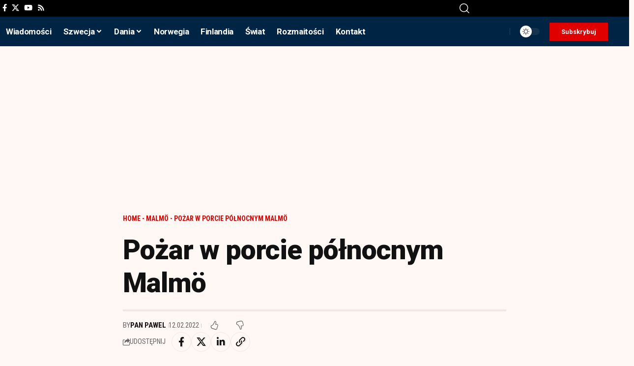

--- FILE ---
content_type: text/html; charset=utf-8
request_url: https://www.google.com/recaptcha/api2/aframe
body_size: 153
content:
<!DOCTYPE HTML><html><head><meta http-equiv="content-type" content="text/html; charset=UTF-8"></head><body><script nonce="slu8ukRKpv5jVBw95VABlg">/** Anti-fraud and anti-abuse applications only. See google.com/recaptcha */ try{var clients={'sodar':'https://pagead2.googlesyndication.com/pagead/sodar?'};window.addEventListener("message",function(a){try{if(a.source===window.parent){var b=JSON.parse(a.data);var c=clients[b['id']];if(c){var d=document.createElement('img');d.src=c+b['params']+'&rc='+(localStorage.getItem("rc::a")?sessionStorage.getItem("rc::b"):"");window.document.body.appendChild(d);sessionStorage.setItem("rc::e",parseInt(sessionStorage.getItem("rc::e")||0)+1);localStorage.setItem("rc::h",'1770040138266');}}}catch(b){}});window.parent.postMessage("_grecaptcha_ready", "*");}catch(b){}</script></body></html>